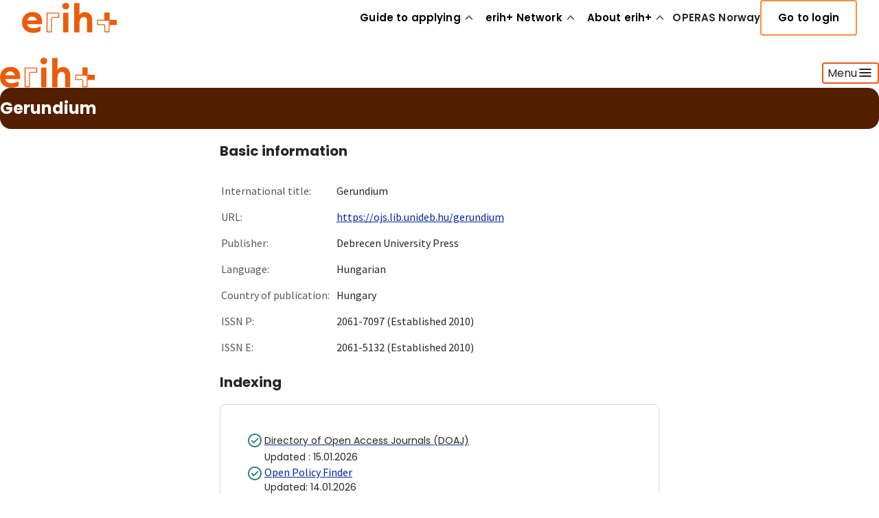

--- FILE ---
content_type: text/css; charset=UTF-8
request_url: https://erihplus.hkdir.no/_next/static/css/a0081a4c12adc8fe.css
body_size: 685
content:
.CardList_wrapper__4XS6M{width:100%;display:flex;flex-direction:column;gap:var(--hkd-spacing-lg)}.CardList_header__7Z2sV{display:flex;flex-direction:row;justify-content:space-between;align-items:center}@media only screen and (width <= 450px){.CardList_header__7Z2sV{display:inline-block;text-align:left;gap:var(--hkd-spacing-xs)}}.CardList_link__oEs_l{margin-top:1rem}.CardList_content__YsUF3{display:flex;flex-direction:column;gap:var(--hkd-spacing-md)}.Hero_container__2Dqcv{margin-inline:auto;max-width:1424px;padding-block-start:12px;padding-block-end:12px;background-color:var(--hkd-color-hero-banner-background);color:var(--hkd-color-text-on-dark-default);border-radius:var(--hkd-spacing-md)}@media only screen and (width < 640px){.Hero_container__2Dqcv{border-radius:0}}.Hero_wrapper__5PEAd{max-width:var(--hkd-width-content-md);margin-inline:auto}.Hero_section___FL36{display:flex;flex-direction:column;gap:var(--hkd-spacing-md);max-width:var(--hkd-width-content-sm)}.Hero_title__hCbRb{font:var(--hkd-type-heading-xl-bold);margin:0;text-wrap:balance;word-break:break-word}@media only screen and (width < 640px){.Hero_title__hCbRb{font-size:2rem;line-height:137.5%}}.Hero_textWrapper__TgpYm{display:grid;gap:var(--hkd-spacing-sm);text-wrap:balance}

--- FILE ---
content_type: application/javascript; charset=UTF-8
request_url: https://erihplus.hkdir.no/_next/static/chunks/pages/informationarticles/%5Bslug%5D-d5e47a29f194e25b.js
body_size: 3231
content:
(self.webpackChunk_N_E=self.webpackChunk_N_E||[]).push([[661],{3:(e,s,r)=>{"use strict";r.d(s,{_:()=>o});var n=r(6514),t=r(6456),i=r.n(t),l=r(5834),a=r(9717),c=r(5359),d=r(9310);let o=e=>{let{person:s,isExpandable:r,locale:t}=e,{name:o,title:h,role:x,expertise:p,representingCountry:u,organization:m,organizationLink:j,email:f,phone:g,image:_}=s,[v,z]=(0,l.useState)(!1),w=()=>{z(!v)};return(0,n.jsx)("div",{className:"kr-person  ".concat(v?"kr-person--expanded":""),children:(0,n.jsxs)("div",{className:"kr-person-content",children:[(0,n.jsxs)("div",{className:"kr-person-text",children:[(0,n.jsx)("div",{className:"kr-person-text-heading",children:(0,n.jsx)(a.DZ,{as:"span",size:"md-semibold",children:o})}),(x||h)&&(0,n.jsxs)(a.JU,{size:"sm",children:[h&&h," ",h&&x&&" ⋅ "," ",x&&(0,c.t)(t,x)]}),v&&(0,n.jsxs)(a.az,{flex:!0,column:!0,gap:"md",children:[j&&(0,n.jsxs)(a.az,{flex:!0,column:!0,gap:"xs",children:[(0,n.jsx)(a.JU,{size:"sm",isBold:!0,children:(0,c.t)(t,"department")}),(0,n.jsx)(i(),{href:j||"/",passHref:!0,children:(0,n.jsx)(a.EY,{size:"excerpt-sm",children:m})})]}),p&&(0,n.jsxs)(a.az,{flex:!0,column:!0,gap:"xs",children:[(0,n.jsx)(a.JU,{size:"sm",isBold:!0,children:(0,c.t)(t,"expertise")}),(0,n.jsx)(a.JU,{size:"sm",children:p})]}),u&&(0,n.jsxs)(a.az,{flex:!0,column:!0,gap:"xs",children:[(0,n.jsx)(a.JU,{size:"sm",isBold:!0,children:(0,c.t)(t,"representingCountry")}),(0,n.jsx)(a.JU,{size:"sm",children:u})]}),f&&(0,n.jsxs)(a.az,{flex:!0,gap:"xs",children:[(0,n.jsxs)(a.JU,{size:"sm",isBold:!0,children:[(0,c.t)(t,"email"),":"]}),(0,n.jsx)("a",{href:"mailto:".concat(f),children:f})]}),g&&(0,n.jsxs)(a.az,{flex:!0,gap:"xs",children:[(0,n.jsxs)(a.JU,{size:"sm",isBold:!0,children:[(0,c.t)(t,"phone"),":"]}),(0,n.jsx)("a",{href:"tel:".concat(g),children:g})]})]}),r&&(0,n.jsx)("div",{onClick:w,onKeyDown:w,role:"button",tabIndex:0,"aria-label":v?(0,c.t)(t,"showLess"):(0,c.t)(t,"showMore"),children:(0,n.jsx)(a.FP,{title:v?(0,c.t)(t,"showLess"):(0,c.t)(t,"showMore"),isExpandable:!0,isOpen:v})})]}),_&&_.asset&&(0,n.jsx)("div",{className:"kr-person-image",children:(0,n.jsx)(d.A,{image:s.image,width:112,height:112,noCaption:!0})})]})})}},589:(e,s,r)=>{"use strict";r.d(s,{j:()=>p,Z:()=>u});var n=r(6514),t=r(6456),i=r.n(t),l=r(9717),a=r(1307),c=r(6396);let d={meeting:"/meetings",newsArticle:"/articles",events:"/events","":""};function o(e){let s=arguments.length>1&&void 0!==arguments[1]?arguments[1]:"",r=d[e]||"/";return"/"!==s?"".concat(r,"/").concat(s):r}var h=r(1042),x=r(5359);let p=(e,s,r,t,i)=>(0,n.jsxs)(l.az,{flex:!0,gap:"3xl",children:[(0,n.jsxs)(l.az,{flex:!0,column:!0,gap:"xs",children:[(0,n.jsxs)(l.JU,{size:"sm",isBold:!0,children:[(0,x.t)(s,"time"),":"]})," ",(0,n.jsx)(l.JU,{size:"sm",children:(0,c.xq)(e,s)})]}),(r||t||i)&&(0,n.jsxs)(l.az,{flex:!0,column:!0,gap:"xs",children:[(0,n.jsxs)(l.JU,{size:"sm",isBold:!0,children:[(0,x.t)(s,"location"),":"]}),(0,n.jsxs)(l.JU,{size:"sm",children:[r&&r,r&&(t||i)&&" • ",t&&i&&(0,x.t)(s,"digitalAndPhysical"),t&&!i&&(0,x.t)(s,"digital"),!t&&i&&(0,x.t)(s,"physical")]})]})]}),u=e=>{let{events:s,meetings:r,meetingTitle:t,eventsTitle:d,locale:u}=e,m=(0,a.ap)(r,3),j=(0,a.hg)(s,3);return(0,n.jsxs)("div",{className:"kr-eventsmeetings-children",children:[(0,n.jsx)(h.A,{title:t,seeAllLabel:t,seeAllLink:o("meeting"),children:Array.isArray(m)&&m.map(e=>e.href?(0,n.jsx)(i(),{href:e.href,passHref:!0,className:"cardLink",children:(0,n.jsx)(l.Zp,{title:e.title,excerpt:(0,n.jsxs)(l.az,{flex:!0,gap:"xs",children:[(0,n.jsxs)(l.JU,{size:"sm",isBold:!0,children:[(0,x.t)(u,"date"),":"]}),(0,n.jsxs)(l.JU,{size:"sm",children:[" ",(0,c.Pm)(e.date,u)]})]}),size:"fit-container"},e.id)},e.id):null)}),(0,n.jsx)(h.A,{title:d,seeAllLabel:d,seeAllLink:o("events"),children:Array.isArray(j)&&j.map(e=>e.href?(0,n.jsx)(i(),{href:e.href,passHref:!0,className:"cardLink",children:(0,n.jsx)(l.Zp,{title:e.title,excerpt:p(e.dateFrom,u,e.location,e.digitalEvent,e.physicalEvent),size:"fit-container"},e.id)},e.id):null)})]})}},1042:(e,s,r)=>{"use strict";r.d(s,{A:()=>d});var n=r(6514),t=r(9717),i=r(6456),l=r.n(i),a=r(7791),c=r.n(a);let d=e=>{let{title:s,children:r,seeAllLink:i,seeAllLabel:a}=e;return(0,n.jsxs)("div",{className:c().wrapper,children:[(0,n.jsxs)("div",{className:c().header,children:[s&&(0,n.jsx)(t.DZ,{as:"h2",size:"2xl",children:s}),i&&(0,n.jsx)("div",{className:c().link,children:(0,n.jsx)(l(),{href:i,children:(0,n.jsx)(t.FP,{title:a,hasArrowAndUnderline:!0})})})]}),(0,n.jsx)("div",{className:c().content,children:r})]})}},1307:(e,s,r)=>{"use strict";r.d(s,{ap:()=>t,hg:()=>n,u8:()=>i});let n=(e,s)=>{let r=e.sort((e,s)=>{let r=new Date(e.dateFrom);return new Date(s.dateFrom).getTime()-r.getTime()});return s?r.slice(0,s):r},t=(e,s)=>{let r=e.sort((e,s)=>{let r=new Date(e.date);return new Date(s.date).getTime()-r.getTime()});return s?r.slice(0,s):r},i=(e,s)=>{let r=e.sort((e,s)=>{let r=new Date(e.published);return new Date(s.published).getTime()-r.getTime()});return s?r.slice(0,s):r}},1608:(e,s,r)=>{(window.__NEXT_P=window.__NEXT_P||[]).push(["/informationarticles/[slug]",function(){return r(1700)}])},1700:(e,s,r)=>{"use strict";r.r(s),r.d(s,{__N_SSG:()=>m,default:()=>f,informationArticlePage:()=>j});var n=r(6514),t=r(6456),i=r.n(t),l=r(9717),a=r(3),c=r(8739),d=r(5359),o=r(6396),h=r(9521),x=r(589),p=r(7284),u=r(4318),m=!0;let j=e=>{let{globalContent:s,informationArticle:r,locale:t}=e,{updatedAt:m,title:j,description:f,body:g,relatedProcess:_,relatedEvents:v,relatedMeeting:z,person:w,alerts:k}=r||{};return(0,n.jsxs)(h.A,{locale:t,globalContent:s,alerts:k,children:[(0,n.jsx)(p.A,{title:j,description:f,children:(0,n.jsx)(l.JU,{size:"sm",isInvertedColor:!0,children:"".concat((0,d.t)(t,"lastUpdated"),": ").concat((0,o.Pm)(m,t))})}),(0,n.jsxs)("div",{className:"horizontal-padding",children:[_&&(0,n.jsx)(l.wn,{width:"xs",padding:"md",children:(0,n.jsx)(c.M,{data:_})}),g&&(0,n.jsx)(l.wn,{width:"md",padding:"md",children:(0,n.jsx)(u.A,{value:g})}),z&&(0,n.jsx)(l.wn,{width:"xs",padding:"md",children:(0,n.jsx)(l.az,{flex:!0,column:!0,gap:"md",children:Array.isArray(z)&&z.map(e=>e.href?(0,n.jsx)(i(),{href:e.href,passHref:!0,children:(0,n.jsx)(l.Zp,{title:e.title,excerpt:(0,n.jsxs)("span",{children:[(0,n.jsxs)(l.JU,{size:"lg",children:[(0,d.t)(t,"date"),":"]})," ",(0,o.Pm)(e.date,t)]}),size:"fit-container"},e.id)},e.id):null)})}),v&&(0,n.jsx)(l.wn,{width:"xs",children:(0,n.jsx)(l.az,{flex:!0,column:!0,gap:"md",children:Array.isArray(v)&&v.map(e=>e.href?(0,n.jsx)(l.Zp,{title:e.title,excerpt:(0,x.j)(e.dateFrom,t,e.location,e.digitalEvent,e.physicalEvent),href:e.href,size:"fit-container"},e.id):null)})}),w&&(0,n.jsx)(l.wn,{width:"xs",padding:"md",children:(0,n.jsx)(l.az,{flex:!0,column:!0,gap:"md",children:w.map(e=>(0,n.jsx)(a._,{person:e,locale:t,isExpandable:!0},e.id))})})]})]})},f=j},6396:(e,s,r)=>{"use strict";function n(e,s,r){if(r)switch(e){case"01":return"Jan.";case"02":return"Feb.";case"03":return"en"===s?"March":"Mar.";case"04":return"en"===s?"April":"Apr.";case"05":return"en"===s?"May":"Mai";case"06":return"en"===s?"June":"Juni";case"07":return"en"===s?"July":"Juli";case"08":return"Aug.";case"09":return"en"===s?"Sept.":"Sep.";case"10":return"en"===s?"Oct.":"Okt.";case"11":return"Nov.";case"12":return"en"===s?"Dec.":"Des.";default:return"ukjent"}switch(e){case"01":return"en"===s?"January":"januar";case"02":return"en"===s?"February":"februar";case"03":return"en"===s?"March":"mars";case"04":return"en"===s?"April":"april";case"05":return"en"===s?"May":"mai";case"06":return"en"===s?"June":"juni";case"07":return"en"===s?"July":"juli";case"08":return"en"===s?"August":"august";case"09":return"en"===s?"September":"september";case"10":return"en"===s?"October":"oktober";case"11":return"en"===s?"November":"november";case"12":return"en"===s?"December":"desember";default:return"ukjent"}}r.d(s,{Pm:()=>t,xq:()=>i});let t=(e,s,r)=>{var t,i;if(!e)return"";let l=null==(t=e.split("T")[0])?void 0:t.split("-"),a=null==(i=l[2])?void 0:i.replace(/^0+/,"");return"".concat(a,". ").concat(n(l[1],s,r)," ").concat(l[0])},i=(e,s,r)=>{var t,i;if(!e)return"";let l=null==(t=e.split("T")[0])?void 0:t.split("-"),a=null==(i=l[2])?void 0:i.replace(/^0+/,""),c="".concat(a,". ").concat(n(l[1],s,r)," ").concat(l[0]),d=new Date(e),o=d.getUTCHours(),h=new Date(d.setUTCHours(o)).toLocaleTimeString(function(e){return null==e?void 0:e.replace("_","-")}(s),{hour:"2-digit",minute:"2-digit",hourCycle:"h23"}).replace(":",".");return"".concat(c," ").concat("kl. ".concat(h))}},7284:(e,s,r)=>{"use strict";r.d(s,{A:()=>a});var n=r(6514),t=r(9717),i=r(7349),l=r.n(i);let a=e=>{let{children:s,title:r,description:i}=e;return(0,n.jsx)("div",{className:"".concat(l().container," horizontal-padding"),children:(0,n.jsx)("div",{className:l().wrapper,children:(0,n.jsxs)("section",{className:l().section,children:[(0,n.jsxs)("div",{className:l().textWrapper,children:[(0,n.jsx)("h1",{className:l().title,children:r}),i&&(0,n.jsx)(t.EY,{size:"excerpt-sm",children:i})]}),s&&(0,n.jsx)("div",{children:s})]})})})}},7349:e=>{e.exports={container:"Hero_container__2Dqcv",wrapper:"Hero_wrapper__5PEAd",section:"Hero_section___FL36",title:"Hero_title__hCbRb",textWrapper:"Hero_textWrapper__TgpYm"}},7791:e=>{e.exports={wrapper:"CardList_wrapper__4XS6M",header:"CardList_header__7Z2sV",link:"CardList_link__oEs_l",content:"CardList_content__YsUF3"}},8739:(e,s,r)=>{"use strict";r.d(s,{M:()=>a});var n=r(6514),t=r(6456),i=r.n(t),l=r(9717);let a=e=>{let{data:s}=e;if(!s)return null;let{title:r,introduction:t,processSteps:a}=s;return(0,n.jsxs)(l.az,{flex:!0,column:!0,children:[(0,n.jsx)(l.DZ,{size:"lg",as:"h4",children:r}),t&&(0,n.jsx)(l.EY,{size:"sm",children:t}),(0,n.jsx)(l.az,{flex:!0,column:!0,children:Array.isArray(a)&&a.map(e=>(0,n.jsxs)("div",{className:"kr_process_item",children:[(0,n.jsx)("div",{className:"kr_process_marker"}),(0,n.jsx)(l.DZ,{size:"sm",as:"h5",children:e.title}),e.description&&(0,n.jsx)(l.EY,{size:"excerpt-sm",children:e.description}),e.processStepLink&&(0,n.jsx)(i(),{href:(null==e?void 0:e.processStepLink.link)?null==e?void 0:e.processStepLink.link:"/",passHref:!0,className:"kr_process_link",children:(0,n.jsx)(l.EY,{size:"sm",children:e.processStepLink.label})})]},e._key))})]})}}},e=>{e.O(0,[889,202,167,673,877,577,562,709,521,636,593,792],()=>e(e.s=1608)),_N_E=e.O()}]);

--- FILE ---
content_type: application/javascript; charset=UTF-8
request_url: https://erihplus.hkdir.no/_next/static/chunks/pages/_app-ed33d8aae448ed40.js
body_size: 17452
content:
(self.webpackChunk_N_E=self.webpackChunk_N_E||[]).push([[636],{446:(e,t,r)=>{(window.__NEXT_P=window.__NEXT_P||[]).push(["/_app",function(){return r(7506)}])},1109:e=>{e.exports={area:!0,base:!0,br:!0,col:!0,embed:!0,hr:!0,img:!0,input:!0,link:!0,meta:!0,param:!0,source:!0,track:!0,wbr:!0}},2431:(e,t)=>{"use strict";var r="function"==typeof Symbol&&Symbol.for,i=r?Symbol.for("react.element"):60103,s=r?Symbol.for("react.portal"):60106,n=r?Symbol.for("react.fragment"):60107,o=r?Symbol.for("react.strict_mode"):60108,a=r?Symbol.for("react.profiler"):60114,l=r?Symbol.for("react.provider"):60109,u=r?Symbol.for("react.context"):60110,c=r?Symbol.for("react.async_mode"):60111,p=r?Symbol.for("react.concurrent_mode"):60111,h=r?Symbol.for("react.forward_ref"):60112,d=r?Symbol.for("react.suspense"):60113,g=r?Symbol.for("react.suspense_list"):60120,f=r?Symbol.for("react.memo"):60115,y=r?Symbol.for("react.lazy"):60116,m=r?Symbol.for("react.block"):60121,b=r?Symbol.for("react.fundamental"):60117,v=r?Symbol.for("react.responder"):60118,x=r?Symbol.for("react.scope"):60119;function S(e){if("object"==typeof e&&null!==e){var t=e.$$typeof;switch(t){case i:switch(e=e.type){case c:case p:case n:case a:case o:case d:return e;default:switch(e=e&&e.$$typeof){case u:case h:case y:case f:case l:return e;default:return t}}case s:return t}}}function O(e){return S(e)===p}t.AsyncMode=c,t.ConcurrentMode=p,t.ContextConsumer=u,t.ContextProvider=l,t.Element=i,t.ForwardRef=h,t.Fragment=n,t.Lazy=y,t.Memo=f,t.Portal=s,t.Profiler=a,t.StrictMode=o,t.Suspense=d,t.isAsyncMode=function(e){return O(e)||S(e)===c},t.isConcurrentMode=O,t.isContextConsumer=function(e){return S(e)===u},t.isContextProvider=function(e){return S(e)===l},t.isElement=function(e){return"object"==typeof e&&null!==e&&e.$$typeof===i},t.isForwardRef=function(e){return S(e)===h},t.isFragment=function(e){return S(e)===n},t.isLazy=function(e){return S(e)===y},t.isMemo=function(e){return S(e)===f},t.isPortal=function(e){return S(e)===s},t.isProfiler=function(e){return S(e)===a},t.isStrictMode=function(e){return S(e)===o},t.isSuspense=function(e){return S(e)===d},t.isValidElementType=function(e){return"string"==typeof e||"function"==typeof e||e===n||e===p||e===a||e===o||e===d||e===g||"object"==typeof e&&null!==e&&(e.$$typeof===y||e.$$typeof===f||e.$$typeof===l||e.$$typeof===u||e.$$typeof===h||e.$$typeof===b||e.$$typeof===v||e.$$typeof===x||e.$$typeof===m)},t.typeOf=S},2562:(e,t,r)=>{"use strict";var i=r(4635),s={childContextTypes:!0,contextType:!0,contextTypes:!0,defaultProps:!0,displayName:!0,getDefaultProps:!0,getDerivedStateFromError:!0,getDerivedStateFromProps:!0,mixins:!0,propTypes:!0,type:!0},n={name:!0,length:!0,prototype:!0,caller:!0,callee:!0,arguments:!0,arity:!0},o={$$typeof:!0,compare:!0,defaultProps:!0,displayName:!0,propTypes:!0,type:!0},a={};function l(e){return i.isMemo(e)?o:a[e.$$typeof]||s}a[i.ForwardRef]={$$typeof:!0,render:!0,defaultProps:!0,displayName:!0,propTypes:!0},a[i.Memo]=o;var u=Object.defineProperty,c=Object.getOwnPropertyNames,p=Object.getOwnPropertySymbols,h=Object.getOwnPropertyDescriptor,d=Object.getPrototypeOf,g=Object.prototype;e.exports=function e(t,r,i){if("string"!=typeof r){if(g){var s=d(r);s&&s!==g&&e(t,s,i)}var o=c(r);p&&(o=o.concat(p(r)));for(var a=l(t),f=l(r),y=0;y<o.length;++y){var m=o[y];if(!n[m]&&!(i&&i[m])&&!(f&&f[m])&&!(a&&a[m])){var b=h(r,m);try{u(t,m,b)}catch(e){}}}}return t}},3191:(e,t,r)=>{e.exports=r(5841)},4635:(e,t,r)=>{"use strict";e.exports=r(2431)},7506:(e,t,r)=>{"use strict";r.r(t),r.d(t,{MyApp:()=>ek,default:()=>ew});var i=r(6514),s=r(5834);r(1109),Object.create(null);let n=(0,s.createContext)();function o({i18n:e,defaultNS:t,children:r}){let i=(0,s.useMemo)(()=>({i18n:e,defaultNS:t}),[e,t]);return(0,s.createElement)(n.Provider,{value:i},r)}function a(){return(a=Object.assign?Object.assign.bind():function(e){for(var t=1;t<arguments.length;t++){var r=arguments[t];for(var i in r)Object.prototype.hasOwnProperty.call(r,i)&&(e[i]=r[i])}return e}).apply(this,arguments)}function l(e){return(l="function"==typeof Symbol&&"symbol"==typeof Symbol.iterator?function(e){return typeof e}:function(e){return e&&"function"==typeof Symbol&&e.constructor===Symbol&&e!==Symbol.prototype?"symbol":typeof e})(e)}function u(e,t,r){var i;return i=function(e,t){if("object"!==l(e)||null===e)return e;var r=e[Symbol.toPrimitive];if(void 0!==r){var i=r.call(e,t||"default");if("object"!==l(i))return i;throw TypeError("@@toPrimitive must return a primitive value.")}return("string"===t?String:Number)(e)}(t,"string"),(t="symbol"===l(i)?i:String(i))in e?Object.defineProperty(e,t,{value:r,enumerable:!0,configurable:!0,writable:!0}):e[t]=r,e}var c=r(2562),p=r.n(c);function h(e,t){(null==t||t>e.length)&&(t=e.length);for(var r=0,i=Array(t);r<t;r++)i[r]=e[r];return i}function d(e,t){if(e){if("string"==typeof e)return h(e,t);var r=Object.prototype.toString.call(e).slice(8,-1);if("Object"===r&&e.constructor&&(r=e.constructor.name),"Map"===r||"Set"===r)return Array.from(e);if("Arguments"===r||/^(?:Ui|I)nt(?:8|16|32)(?:Clamped)?Array$/.test(r))return h(e,t)}}function g(e,t){return function(e){if(Array.isArray(e))return e}(e)||function(e,t){var r=null==e?null:"undefined"!=typeof Symbol&&e[Symbol.iterator]||e["@@iterator"];if(null!=r){var i,s,n,o,a=[],l=!0,u=!1;try{if(n=(r=r.call(e)).next,0===t){if(Object(r)!==r)return;l=!1}else for(;!(l=(i=n.call(r)).done)&&(a.push(i.value),a.length!==t);l=!0);}catch(e){u=!0,s=e}finally{try{if(!l&&null!=r.return&&(o=r.return(),Object(o)!==o))return}finally{if(u)throw s}}return a}}(e,t)||d(e,t)||function(){throw TypeError("Invalid attempt to destructure non-iterable instance.\nIn order to be iterable, non-array objects must have a [Symbol.iterator]() method.")}()}function f(e,t){if(null==e)return{};var r,i,s=function(e,t){if(null==e)return{};var r,i,s={},n=Object.keys(e);for(i=0;i<n.length;i++)r=n[i],t.indexOf(r)>=0||(s[r]=e[r]);return s}(e,t);if(Object.getOwnPropertySymbols){var n=Object.getOwnPropertySymbols(e);for(i=0;i<n.length;i++)r=n[i],!(t.indexOf(r)>=0)&&Object.prototype.propertyIsEnumerable.call(e,r)&&(s[r]=e[r])}return s}var y={defaultNS:"common",errorStackTraceLimit:0,i18n:{defaultLocale:"en",locales:["en"]},get initImmediate(){return"undefined"!=typeof window},get initAsync(){return"undefined"!=typeof window},interpolation:{escapeValue:!1},load:"currentOnly",localeExtension:"json",localePath:"./public/locales",localeStructure:"{{lng}}/{{ns}}",react:{useSuspense:!1},reloadOnPrerender:!1,serializeConfig:!0,use:[]},m="undefined"!=typeof window?s.useLayoutEffect:s.useEffect,b=["i18n"],v=["i18n"];function x(e,t){var r=Object.keys(e);if(Object.getOwnPropertySymbols){var i=Object.getOwnPropertySymbols(e);t&&(i=i.filter(function(t){return Object.getOwnPropertyDescriptor(e,t).enumerable})),r.push.apply(r,i)}return r}function S(e){for(var t=1;t<arguments.length;t++){var r=null!=arguments[t]?arguments[t]:{};t%2?x(Object(r),!0).forEach(function(t){u(e,t,r[t])}):Object.getOwnPropertyDescriptors?Object.defineProperties(e,Object.getOwnPropertyDescriptors(r)):x(Object(r)).forEach(function(t){Object.defineProperty(e,t,Object.getOwnPropertyDescriptor(r,t))})}return e}var O=["backend","detection"],k=function(e){if("string"!=typeof(null==e?void 0:e.lng))throw Error("config.lng was not passed into createConfig");var t,r,i,s=e.i18n,n=f(e,b),o=y.i18n,a=S(S(S(S({},f(y,v)),n),o),s),u=a.defaultNS,c=a.lng,p=a.localeExtension,m=a.localePath,x=a.nonExplicitSupportedLngs,k=a.locales.filter(function(e){return"default"!==e});if("cimode"===c)return a;void 0===a.fallbackLng&&(a.fallbackLng=a.defaultLocale,"default"===a.fallbackLng&&(a.fallbackLng=g(k,1)[0]));var w=null==e||null==(t=e.interpolation)?void 0:t.prefix,L=null==e||null==(r=e.interpolation)?void 0:r.suffix,$=null!=w?w:"{{",P=null!=L?L:"}}";"string"!=typeof(null==e?void 0:e.localeStructure)&&(w||L)&&(a.localeStructure="".concat($,"lng").concat(P,"/").concat($,"ns").concat(P));var j=a.fallbackLng,C=a.localeStructure;if(x){var R=function(e,t){var r=g(t.split("-"),1)[0];return e[t]=[r],e};if("string"==typeof j)a.fallbackLng=a.locales.filter(function(e){return e.includes("-")}).reduce(R,{default:[j]});else if(Array.isArray(j))a.fallbackLng=a.locales.filter(function(e){return e.includes("-")}).reduce(R,{default:j});else if("object"===l(j))a.fallbackLng=Object.entries(a.fallbackLng).reduce(function(e,t){var r=g(t,2),i=r[0],s=r[1];return e[i]=i.includes("-")?Array.from(new Set([i.split("-")[0]].concat(function(e){if(Array.isArray(e))return h(e)}(s)||function(e){if("undefined"!=typeof Symbol&&null!=e[Symbol.iterator]||null!=e["@@iterator"])return Array.from(e)}(s)||d(s)||function(){throw TypeError("Invalid attempt to spread non-iterable instance.\nIn order to be iterable, non-array objects must have a [Symbol.iterator]() method.")}()))):s,e},j);else if("function"==typeof j)throw Error("If nonExplicitSupportedLngs is true, no functions are allowed for fallbackLng")}return(null==e||null==(i=e.use)?void 0:i.some(function(e){return"backend"===e.type}))||("string"==typeof m?a.backend={addPath:"".concat(m,"/").concat(C,".missing.").concat(p),loadPath:"".concat(m,"/").concat(C,".").concat(p)}:"function"==typeof m&&(a.backend={addPath:function(e,t){return m(e,t,!0)},loadPath:function(e,t){return m(e,t,!1)}})),"string"==typeof a.ns||Array.isArray(a.ns)||(a.ns=[u]),O.forEach(function(t){e[t]&&(a[t]=S(S({},a[t]),e[t]))}),a};let w=e=>"string"==typeof e,L=()=>{let e,t,r=new Promise((r,i)=>{e=r,t=i});return r.resolve=e,r.reject=t,r},$=e=>null==e?"":""+e,P=/###/g,j=e=>e&&e.indexOf("###")>-1?e.replace(P,"."):e,C=e=>!e||w(e),R=(e,t,r)=>{let i=w(t)?t.split("."):t,s=0;for(;s<i.length-1;){if(C(e))return{};let t=j(i[s]);!e[t]&&r&&(e[t]=new r),e=Object.prototype.hasOwnProperty.call(e,t)?e[t]:{},++s}return C(e)?{}:{obj:e,k:j(i[s])}},N=(e,t,r)=>{let{obj:i,k:s}=R(e,t,Object);if(void 0!==i||1===t.length){i[s]=r;return}let n=t[t.length-1],o=t.slice(0,t.length-1),a=R(e,o,Object);for(;void 0===a.obj&&o.length;)n=`${o[o.length-1]}.${n}`,a=R(e,o=o.slice(0,o.length-1),Object),a?.obj&&void 0!==a.obj[`${a.k}.${n}`]&&(a.obj=void 0);a.obj[`${a.k}.${n}`]=r},E=(e,t)=>{let{obj:r,k:i}=R(e,t);if(r&&Object.prototype.hasOwnProperty.call(r,i))return r[i]},I=(e,t,r)=>{for(let i in t)"__proto__"!==i&&"constructor"!==i&&(i in e?w(e[i])||e[i]instanceof String||w(t[i])||t[i]instanceof String?r&&(e[i]=t[i]):I(e[i],t[i],r):e[i]=t[i]);return e},F=e=>e.replace(/[\-\[\]\/\{\}\(\)\*\+\?\.\\\^\$\|]/g,"\\$&");var T={"&":"&amp;","<":"&lt;",">":"&gt;",'"':"&quot;","'":"&#39;","/":"&#x2F;"};let D=e=>w(e)?e.replace(/[&<>"'\/]/g,e=>T[e]):e;class A{constructor(e){this.capacity=e,this.regExpMap=new Map,this.regExpQueue=[]}getRegExp(e){let t=this.regExpMap.get(e);if(void 0!==t)return t;let r=new RegExp(e);return this.regExpQueue.length===this.capacity&&this.regExpMap.delete(this.regExpQueue.shift()),this.regExpMap.set(e,r),this.regExpQueue.push(e),r}}let V=[" ",",","?","!",";"],M=new A(20),U=(e,t,r=".")=>{if(!e)return;if(e[t]){if(!Object.prototype.hasOwnProperty.call(e,t))return;return e[t]}let i=t.split(r),s=e;for(let e=0;e<i.length;){let t;if(!s||"object"!=typeof s)return;let n="";for(let o=e;o<i.length;++o)if(o!==e&&(n+=r),n+=i[o],void 0!==(t=s[n])){if(["string","number","boolean"].indexOf(typeof t)>-1&&o<i.length-1)continue;e+=o-e+1;break}s=t}return s},K=e=>e?.replace("_","-"),_={type:"logger",log(e){this.output("log",e)},warn(e){this.output("warn",e)},error(e){this.output("error",e)},output(e,t){console?.[e]?.apply?.(console,t)}};class z{constructor(e,t={}){this.init(e,t)}init(e,t={}){this.prefix=t.prefix||"i18next:",this.logger=e||_,this.options=t,this.debug=t.debug}log(...e){return this.forward(e,"log","",!0)}warn(...e){return this.forward(e,"warn","",!0)}error(...e){return this.forward(e,"error","")}deprecate(...e){return this.forward(e,"warn","WARNING DEPRECATED: ",!0)}forward(e,t,r,i){return i&&!this.debug?null:(w(e[0])&&(e[0]=`${r}${this.prefix} ${e[0]}`),this.logger[t](e))}create(e){return new z(this.logger,{...{prefix:`${this.prefix}:${e}:`},...this.options})}clone(e){return(e=e||this.options).prefix=e.prefix||this.prefix,new z(this.logger,e)}}var B=new z;class H{constructor(){this.observers={}}on(e,t){return e.split(" ").forEach(e=>{this.observers[e]||(this.observers[e]=new Map);let r=this.observers[e].get(t)||0;this.observers[e].set(t,r+1)}),this}off(e,t){if(this.observers[e]){if(!t)return void delete this.observers[e];this.observers[e].delete(t)}}emit(e,...t){this.observers[e]&&Array.from(this.observers[e].entries()).forEach(([e,r])=>{for(let i=0;i<r;i++)e(...t)}),this.observers["*"]&&Array.from(this.observers["*"].entries()).forEach(([r,i])=>{for(let s=0;s<i;s++)r.apply(r,[e,...t])})}}class J extends H{constructor(e,t={ns:["translation"],defaultNS:"translation"}){super(),this.data=e||{},this.options=t,void 0===this.options.keySeparator&&(this.options.keySeparator="."),void 0===this.options.ignoreJSONStructure&&(this.options.ignoreJSONStructure=!0)}addNamespaces(e){0>this.options.ns.indexOf(e)&&this.options.ns.push(e)}removeNamespaces(e){let t=this.options.ns.indexOf(e);t>-1&&this.options.ns.splice(t,1)}getResource(e,t,r,i={}){let s,n=void 0!==i.keySeparator?i.keySeparator:this.options.keySeparator,o=void 0!==i.ignoreJSONStructure?i.ignoreJSONStructure:this.options.ignoreJSONStructure;e.indexOf(".")>-1?s=e.split("."):(s=[e,t],r&&(Array.isArray(r)?s.push(...r):w(r)&&n?s.push(...r.split(n)):s.push(r)));let a=E(this.data,s);return(!a&&!t&&!r&&e.indexOf(".")>-1&&(e=s[0],t=s[1],r=s.slice(2).join(".")),!a&&o&&w(r))?U(this.data?.[e]?.[t],r,n):a}addResource(e,t,r,i,s={silent:!1}){let n=void 0!==s.keySeparator?s.keySeparator:this.options.keySeparator,o=[e,t];r&&(o=o.concat(n?r.split(n):r)),e.indexOf(".")>-1&&(o=e.split("."),i=t,t=o[1]),this.addNamespaces(t),N(this.data,o,i),s.silent||this.emit("added",e,t,r,i)}addResources(e,t,r,i={silent:!1}){for(let i in r)(w(r[i])||Array.isArray(r[i]))&&this.addResource(e,t,i,r[i],{silent:!0});i.silent||this.emit("added",e,t,r)}addResourceBundle(e,t,r,i,s,n={silent:!1,skipCopy:!1}){let o=[e,t];e.indexOf(".")>-1&&(o=e.split("."),i=r,r=t,t=o[1]),this.addNamespaces(t);let a=E(this.data,o)||{};n.skipCopy||(r=JSON.parse(JSON.stringify(r))),i?I(a,r,s):a={...a,...r},N(this.data,o,a),n.silent||this.emit("added",e,t,r)}removeResourceBundle(e,t){this.hasResourceBundle(e,t)&&delete this.data[e][t],this.removeNamespaces(t),this.emit("removed",e,t)}hasResourceBundle(e,t){return void 0!==this.getResource(e,t)}getResourceBundle(e,t){return t||(t=this.options.defaultNS),this.getResource(e,t)}getDataByLanguage(e){return this.data[e]}hasLanguageSomeTranslations(e){let t=this.getDataByLanguage(e);return!!(t&&Object.keys(t)||[]).find(e=>t[e]&&Object.keys(t[e]).length>0)}toJSON(){return this.data}}var q={processors:{},addPostProcessor(e){this.processors[e.name]=e},handle(e,t,r,i,s){return e.forEach(e=>{t=this.processors[e]?.process(t,r,i,s)??t}),t}};let W={},Y=e=>!w(e)&&"boolean"!=typeof e&&"number"!=typeof e;class Q extends H{constructor(e,t={}){super(),((e,t,r)=>{e.forEach(e=>{t[e]&&(r[e]=t[e])})})(["resourceStore","languageUtils","pluralResolver","interpolator","backendConnector","i18nFormat","utils"],e,this),this.options=t,void 0===this.options.keySeparator&&(this.options.keySeparator="."),this.logger=B.create("translator")}changeLanguage(e){e&&(this.language=e)}exists(e,t={interpolation:{}}){let r={...t};if(null==e)return!1;let i=this.resolve(e,r);return i?.res!==void 0}extractFromKey(e,t){let r=void 0!==t.nsSeparator?t.nsSeparator:this.options.nsSeparator;void 0===r&&(r=":");let i=void 0!==t.keySeparator?t.keySeparator:this.options.keySeparator,s=t.ns||this.options.defaultNS||[],n=r&&e.indexOf(r)>-1,o=!this.options.userDefinedKeySeparator&&!t.keySeparator&&!this.options.userDefinedNsSeparator&&!t.nsSeparator&&!((e,t,r)=>{t=t||"",r=r||"";let i=V.filter(e=>0>t.indexOf(e)&&0>r.indexOf(e));if(0===i.length)return!0;let s=M.getRegExp(`(${i.map(e=>"?"===e?"\\?":e).join("|")})`),n=!s.test(e);if(!n){let t=e.indexOf(r);t>0&&!s.test(e.substring(0,t))&&(n=!0)}return n})(e,r,i);if(n&&!o){let t=e.match(this.interpolator.nestingRegexp);if(t&&t.length>0)return{key:e,namespaces:w(s)?[s]:s};let n=e.split(r);(r!==i||r===i&&this.options.ns.indexOf(n[0])>-1)&&(s=n.shift()),e=n.join(i)}return{key:e,namespaces:w(s)?[s]:s}}translate(e,t,r){let i="object"==typeof t?{...t}:t;if("object"!=typeof i&&this.options.overloadTranslationOptionHandler&&(i=this.options.overloadTranslationOptionHandler(arguments)),"object"==typeof options&&(i={...i}),i||(i={}),null==e)return"";Array.isArray(e)||(e=[String(e)]);let s=void 0!==i.returnDetails?i.returnDetails:this.options.returnDetails,n=void 0!==i.keySeparator?i.keySeparator:this.options.keySeparator,{key:o,namespaces:a}=this.extractFromKey(e[e.length-1],i),l=a[a.length-1],u=void 0!==i.nsSeparator?i.nsSeparator:this.options.nsSeparator;void 0===u&&(u=":");let c=i.lng||this.language,p=i.appendNamespaceToCIMode||this.options.appendNamespaceToCIMode;if(c?.toLowerCase()==="cimode")return p?s?{res:`${l}${u}${o}`,usedKey:o,exactUsedKey:o,usedLng:c,usedNS:l,usedParams:this.getUsedParamsDetails(i)}:`${l}${u}${o}`:s?{res:o,usedKey:o,exactUsedKey:o,usedLng:c,usedNS:l,usedParams:this.getUsedParamsDetails(i)}:o;let h=this.resolve(e,i),d=h?.res,g=h?.usedKey||o,f=h?.exactUsedKey||o,y=void 0!==i.joinArrays?i.joinArrays:this.options.joinArrays,m=!this.i18nFormat||this.i18nFormat.handleAsObject,b=void 0!==i.count&&!w(i.count),v=Q.hasDefaultValue(i),x=b?this.pluralResolver.getSuffix(c,i.count,i):"",S=i.ordinal&&b?this.pluralResolver.getSuffix(c,i.count,{ordinal:!1}):"",O=b&&!i.ordinal&&0===i.count,k=O&&i[`defaultValue${this.options.pluralSeparator}zero`]||i[`defaultValue${x}`]||i[`defaultValue${S}`]||i.defaultValue,L=d;m&&!d&&v&&(L=k);let $=Y(L),P=Object.prototype.toString.apply(L);if(m&&L&&$&&0>["[object Number]","[object Function]","[object RegExp]"].indexOf(P)&&!(w(y)&&Array.isArray(L))){if(!i.returnObjects&&!this.options.returnObjects){this.options.returnedObjectHandler||this.logger.warn("accessing an object - but returnObjects options is not enabled!");let e=this.options.returnedObjectHandler?this.options.returnedObjectHandler(g,L,{...i,ns:a}):`key '${o} (${this.language})' returned an object instead of string.`;return s?(h.res=e,h.usedParams=this.getUsedParamsDetails(i),h):e}if(n){let e=Array.isArray(L),t=e?[]:{},r=e?f:g;for(let e in L)if(Object.prototype.hasOwnProperty.call(L,e)){let s=`${r}${n}${e}`;v&&!d?t[e]=this.translate(s,{...i,defaultValue:Y(k)?k[e]:void 0,...{joinArrays:!1,ns:a}}):t[e]=this.translate(s,{...i,joinArrays:!1,ns:a}),t[e]===s&&(t[e]=L[e])}d=t}}else if(m&&w(y)&&Array.isArray(d))(d=d.join(y))&&(d=this.extendTranslation(d,e,i,r));else{let t=!1,s=!1;!this.isValidLookup(d)&&v&&(t=!0,d=k),this.isValidLookup(d)||(s=!0,d=o);let a=(i.missingKeyNoValueFallbackToKey||this.options.missingKeyNoValueFallbackToKey)&&s?void 0:d,p=v&&k!==d&&this.options.updateMissing;if(s||t||p){if(this.logger.log(p?"updateKey":"missingKey",c,l,o,p?k:d),n){let e=this.resolve(o,{...i,keySeparator:!1});e&&e.res&&this.logger.warn("Seems the loaded translations were in flat JSON format instead of nested. Either set keySeparator: false on init or make sure your translations are published in nested format.")}let e=[],t=this.languageUtils.getFallbackCodes(this.options.fallbackLng,i.lng||this.language);if("fallback"===this.options.saveMissingTo&&t&&t[0])for(let r=0;r<t.length;r++)e.push(t[r]);else"all"===this.options.saveMissingTo?e=this.languageUtils.toResolveHierarchy(i.lng||this.language):e.push(i.lng||this.language);let r=(e,t,r)=>{let s=v&&r!==d?r:a;this.options.missingKeyHandler?this.options.missingKeyHandler(e,l,t,s,p,i):this.backendConnector?.saveMissing&&this.backendConnector.saveMissing(e,l,t,s,p,i),this.emit("missingKey",e,l,t,d)};this.options.saveMissing&&(this.options.saveMissingPlurals&&b?e.forEach(e=>{let t=this.pluralResolver.getSuffixes(e,i);O&&i[`defaultValue${this.options.pluralSeparator}zero`]&&0>t.indexOf(`${this.options.pluralSeparator}zero`)&&t.push(`${this.options.pluralSeparator}zero`),t.forEach(t=>{r([e],o+t,i[`defaultValue${t}`]||k)})}):r(e,o,k))}d=this.extendTranslation(d,e,i,h,r),s&&d===o&&this.options.appendNamespaceToMissingKey&&(d=`${l}${u}${o}`),(s||t)&&this.options.parseMissingKeyHandler&&(d=this.options.parseMissingKeyHandler(this.options.appendNamespaceToMissingKey?`${l}${u}${o}`:o,t?d:void 0,i))}return s?(h.res=d,h.usedParams=this.getUsedParamsDetails(i),h):d}extendTranslation(e,t,r,i,s){if(this.i18nFormat?.parse)e=this.i18nFormat.parse(e,{...this.options.interpolation.defaultVariables,...r},r.lng||this.language||i.usedLng,i.usedNS,i.usedKey,{resolved:i});else if(!r.skipInterpolation){let n;r.interpolation&&this.interpolator.init({...r,...{interpolation:{...this.options.interpolation,...r.interpolation}}});let o=w(e)&&(r?.interpolation?.skipOnVariables!==void 0?r.interpolation.skipOnVariables:this.options.interpolation.skipOnVariables);if(o){let t=e.match(this.interpolator.nestingRegexp);n=t&&t.length}let a=r.replace&&!w(r.replace)?r.replace:r;if(this.options.interpolation.defaultVariables&&(a={...this.options.interpolation.defaultVariables,...a}),e=this.interpolator.interpolate(e,a,r.lng||this.language||i.usedLng,r),o){let t=e.match(this.interpolator.nestingRegexp);n<(t&&t.length)&&(r.nest=!1)}!r.lng&&i&&i.res&&(r.lng=this.language||i.usedLng),!1!==r.nest&&(e=this.interpolator.nest(e,(...e)=>s?.[0]!==e[0]||r.context?this.translate(...e,t):(this.logger.warn(`It seems you are nesting recursively key: ${e[0]} in key: ${t[0]}`),null),r)),r.interpolation&&this.interpolator.reset()}let n=r.postProcess||this.options.postProcess,o=w(n)?[n]:n;return null!=e&&o?.length&&!1!==r.applyPostProcessor&&(e=q.handle(o,e,t,this.options&&this.options.postProcessPassResolved?{i18nResolved:{...i,usedParams:this.getUsedParamsDetails(r)},...r}:r,this)),e}resolve(e,t={}){let r,i,s,n,o;return w(e)&&(e=[e]),e.forEach(e=>{if(this.isValidLookup(r))return;let a=this.extractFromKey(e,t),l=a.key;i=l;let u=a.namespaces;this.options.fallbackNS&&(u=u.concat(this.options.fallbackNS));let c=void 0!==t.count&&!w(t.count),p=c&&!t.ordinal&&0===t.count,h=void 0!==t.context&&(w(t.context)||"number"==typeof t.context)&&""!==t.context,d=t.lngs?t.lngs:this.languageUtils.toResolveHierarchy(t.lng||this.language,t.fallbackLng);u.forEach(e=>{this.isValidLookup(r)||(o=e,!W[`${d[0]}-${e}`]&&this.utils?.hasLoadedNamespace&&!this.utils?.hasLoadedNamespace(o)&&(W[`${d[0]}-${e}`]=!0,this.logger.warn(`key "${i}" for languages "${d.join(", ")}" won't get resolved as namespace "${o}" was not yet loaded`,"This means something IS WRONG in your setup. You access the t function before i18next.init / i18next.loadNamespace / i18next.changeLanguage was done. Wait for the callback or Promise to resolve before accessing it!!!")),d.forEach(i=>{let o;if(this.isValidLookup(r))return;n=i;let a=[l];if(this.i18nFormat?.addLookupKeys)this.i18nFormat.addLookupKeys(a,l,i,e,t);else{let e;c&&(e=this.pluralResolver.getSuffix(i,t.count,t));let r=`${this.options.pluralSeparator}zero`,s=`${this.options.pluralSeparator}ordinal${this.options.pluralSeparator}`;if(c&&(a.push(l+e),t.ordinal&&0===e.indexOf(s)&&a.push(l+e.replace(s,this.options.pluralSeparator)),p&&a.push(l+r)),h){let i=`${l}${this.options.contextSeparator}${t.context}`;a.push(i),c&&(a.push(i+e),t.ordinal&&0===e.indexOf(s)&&a.push(i+e.replace(s,this.options.pluralSeparator)),p&&a.push(i+r))}}for(;o=a.pop();)this.isValidLookup(r)||(s=o,r=this.getResource(i,e,o,t))}))})}),{res:r,usedKey:i,exactUsedKey:s,usedLng:n,usedNS:o}}isValidLookup(e){return void 0!==e&&!(!this.options.returnNull&&null===e)&&!(!this.options.returnEmptyString&&""===e)}getResource(e,t,r,i={}){return this.i18nFormat?.getResource?this.i18nFormat.getResource(e,t,r,i):this.resourceStore.getResource(e,t,r,i)}getUsedParamsDetails(e={}){let t=e.replace&&!w(e.replace),r=t?e.replace:e;if(t&&void 0!==e.count&&(r.count=e.count),this.options.interpolation.defaultVariables&&(r={...this.options.interpolation.defaultVariables,...r}),!t)for(let e of(r={...r},["defaultValue","ordinal","context","replace","lng","lngs","fallbackLng","ns","keySeparator","nsSeparator","returnObjects","returnDetails","joinArrays","postProcess","interpolation"]))delete r[e];return r}static hasDefaultValue(e){let t="defaultValue";for(let r in e)if(Object.prototype.hasOwnProperty.call(e,r)&&t===r.substring(0,t.length)&&void 0!==e[r])return!0;return!1}}class G{constructor(e){this.options=e,this.supportedLngs=this.options.supportedLngs||!1,this.logger=B.create("languageUtils")}getScriptPartFromCode(e){if(!(e=K(e))||0>e.indexOf("-"))return null;let t=e.split("-");return 2===t.length||(t.pop(),"x"===t[t.length-1].toLowerCase())?null:this.formatLanguageCode(t.join("-"))}getLanguagePartFromCode(e){if(!(e=K(e))||0>e.indexOf("-"))return e;let t=e.split("-");return this.formatLanguageCode(t[0])}formatLanguageCode(e){if(w(e)&&e.indexOf("-")>-1){let t;try{t=Intl.getCanonicalLocales(e)[0]}catch(e){}return(t&&this.options.lowerCaseLng&&(t=t.toLowerCase()),t)?t:this.options.lowerCaseLng?e.toLowerCase():e}return this.options.cleanCode||this.options.lowerCaseLng?e.toLowerCase():e}isSupportedCode(e){return("languageOnly"===this.options.load||this.options.nonExplicitSupportedLngs)&&(e=this.getLanguagePartFromCode(e)),!this.supportedLngs||!this.supportedLngs.length||this.supportedLngs.indexOf(e)>-1}getBestMatchFromCodes(e){let t;return e?(e.forEach(e=>{if(t)return;let r=this.formatLanguageCode(e);(!this.options.supportedLngs||this.isSupportedCode(r))&&(t=r)}),!t&&this.options.supportedLngs&&e.forEach(e=>{if(t)return;let r=this.getScriptPartFromCode(e);if(this.isSupportedCode(r))return t=r;let i=this.getLanguagePartFromCode(e);if(this.isSupportedCode(i))return t=i;t=this.options.supportedLngs.find(e=>{if(e===i||!(0>e.indexOf("-")&&0>i.indexOf("-"))&&(e.indexOf("-")>0&&0>i.indexOf("-")&&e.substring(0,e.indexOf("-"))===i||0===e.indexOf(i)&&i.length>1))return e})}),t||(t=this.getFallbackCodes(this.options.fallbackLng)[0]),t):null}getFallbackCodes(e,t){if(!e)return[];if("function"==typeof e&&(e=e(t)),w(e)&&(e=[e]),Array.isArray(e))return e;if(!t)return e.default||[];let r=e[t];return r||(r=e[this.getScriptPartFromCode(t)]),r||(r=e[this.formatLanguageCode(t)]),r||(r=e[this.getLanguagePartFromCode(t)]),r||(r=e.default),r||[]}toResolveHierarchy(e,t){let r=this.getFallbackCodes((!1===t?[]:t)||this.options.fallbackLng||[],e),i=[],s=e=>{e&&(this.isSupportedCode(e)?i.push(e):this.logger.warn(`rejecting language code not found in supportedLngs: ${e}`))};return w(e)&&(e.indexOf("-")>-1||e.indexOf("_")>-1)?("languageOnly"!==this.options.load&&s(this.formatLanguageCode(e)),"languageOnly"!==this.options.load&&"currentOnly"!==this.options.load&&s(this.getScriptPartFromCode(e)),"currentOnly"!==this.options.load&&s(this.getLanguagePartFromCode(e))):w(e)&&s(this.formatLanguageCode(e)),r.forEach(e=>{0>i.indexOf(e)&&s(this.formatLanguageCode(e))}),i}}let X={zero:0,one:1,two:2,few:3,many:4,other:5},Z={select:e=>1===e?"one":"other",resolvedOptions:()=>({pluralCategories:["one","other"]})};class ee{constructor(e,t={}){this.languageUtils=e,this.options=t,this.logger=B.create("pluralResolver"),this.pluralRulesCache={}}addRule(e,t){this.rules[e]=t}clearCache(){this.pluralRulesCache={}}getRule(e,t={}){let r,i=K("dev"===e?"en":e),s=t.ordinal?"ordinal":"cardinal",n=JSON.stringify({cleanedCode:i,type:s});if(n in this.pluralRulesCache)return this.pluralRulesCache[n];try{r=new Intl.PluralRules(i,{type:s})}catch(s){if(!Intl)return this.logger.error("No Intl support, please use an Intl polyfill!"),Z;if(!e.match(/-|_/))return Z;let i=this.languageUtils.getLanguagePartFromCode(e);r=this.getRule(i,t)}return this.pluralRulesCache[n]=r,r}needsPlural(e,t={}){let r=this.getRule(e,t);return r||(r=this.getRule("dev",t)),r?.resolvedOptions().pluralCategories.length>1}getPluralFormsOfKey(e,t,r={}){return this.getSuffixes(e,r).map(e=>`${t}${e}`)}getSuffixes(e,t={}){let r=this.getRule(e,t);return(r||(r=this.getRule("dev",t)),r)?r.resolvedOptions().pluralCategories.sort((e,t)=>X[e]-X[t]).map(e=>`${this.options.prepend}${t.ordinal?`ordinal${this.options.prepend}`:""}${e}`):[]}getSuffix(e,t,r={}){let i=this.getRule(e,r);return i?`${this.options.prepend}${r.ordinal?`ordinal${this.options.prepend}`:""}${i.select(t)}`:(this.logger.warn(`no plural rule found for: ${e}`),this.getSuffix("dev",t,r))}}let et=(e,t,r,i=".",s=!0)=>{let n=((e,t,r)=>{let i=E(e,r);return void 0!==i?i:E(t,r)})(e,t,r);return!n&&s&&w(r)&&void 0===(n=U(e,r,i))&&(n=U(t,r,i)),n},er=e=>e.replace(/\$/g,"$$$$");class ei{constructor(e={}){this.logger=B.create("interpolator"),this.options=e,this.format=e?.interpolation?.format||(e=>e),this.init(e)}init(e={}){e.interpolation||(e.interpolation={escapeValue:!0});let{escape:t,escapeValue:r,useRawValueToEscape:i,prefix:s,prefixEscaped:n,suffix:o,suffixEscaped:a,formatSeparator:l,unescapeSuffix:u,unescapePrefix:c,nestingPrefix:p,nestingPrefixEscaped:h,nestingSuffix:d,nestingSuffixEscaped:g,nestingOptionsSeparator:f,maxReplaces:y,alwaysFormat:m}=e.interpolation;this.escape=void 0!==t?t:D,this.escapeValue=void 0===r||r,this.useRawValueToEscape=void 0!==i&&i,this.prefix=s?F(s):n||"{{",this.suffix=o?F(o):a||"}}",this.formatSeparator=l||",",this.unescapePrefix=u?"":c||"-",this.unescapeSuffix=this.unescapePrefix?"":u||"",this.nestingPrefix=p?F(p):h||F("$t("),this.nestingSuffix=d?F(d):g||F(")"),this.nestingOptionsSeparator=f||",",this.maxReplaces=y||1e3,this.alwaysFormat=void 0!==m&&m,this.resetRegExp()}reset(){this.options&&this.init(this.options)}resetRegExp(){let e=(e,t)=>e?.source===t?(e.lastIndex=0,e):RegExp(t,"g");this.regexp=e(this.regexp,`${this.prefix}(.+?)${this.suffix}`),this.regexpUnescape=e(this.regexpUnescape,`${this.prefix}${this.unescapePrefix}(.+?)${this.unescapeSuffix}${this.suffix}`),this.nestingRegexp=e(this.nestingRegexp,`${this.nestingPrefix}((?:[^()"']+|"[^"]*"|'[^']*'|\\((?:[^()]|"[^"]*"|'[^']*')*\\))*?)${this.nestingSuffix}`)}interpolate(e,t,r,i){let s,n,o,a=this.options&&this.options.interpolation&&this.options.interpolation.defaultVariables||{},l=e=>{if(0>e.indexOf(this.formatSeparator)){let s=et(t,a,e,this.options.keySeparator,this.options.ignoreJSONStructure);return this.alwaysFormat?this.format(s,void 0,r,{...i,...t,interpolationkey:e}):s}let s=e.split(this.formatSeparator),n=s.shift().trim(),o=s.join(this.formatSeparator).trim();return this.format(et(t,a,n,this.options.keySeparator,this.options.ignoreJSONStructure),o,r,{...i,...t,interpolationkey:n})};this.resetRegExp();let u=i?.missingInterpolationHandler||this.options.missingInterpolationHandler,c=i?.interpolation?.skipOnVariables!==void 0?i.interpolation.skipOnVariables:this.options.interpolation.skipOnVariables;return[{regex:this.regexpUnescape,safeValue:e=>er(e)},{regex:this.regexp,safeValue:e=>this.escapeValue?er(this.escape(e)):er(e)}].forEach(t=>{for(o=0;s=t.regex.exec(e);){let r=s[1].trim();if(void 0===(n=l(r)))if("function"==typeof u){let t=u(e,s,i);n=w(t)?t:""}else if(i&&Object.prototype.hasOwnProperty.call(i,r))n="";else if(c){n=s[0];continue}else this.logger.warn(`missed to pass in variable ${r} for interpolating ${e}`),n="";else w(n)||this.useRawValueToEscape||(n=$(n));let a=t.safeValue(n);if(e=e.replace(s[0],a),c?(t.regex.lastIndex+=n.length,t.regex.lastIndex-=s[0].length):t.regex.lastIndex=0,++o>=this.maxReplaces)break}}),e}nest(e,t,r={}){let i,s,n,o=(e,t)=>{let r=this.nestingOptionsSeparator;if(0>e.indexOf(r))return e;let i=e.split(RegExp(`${r}[ ]*{`)),s=`{${i[1]}`;e=i[0];let o=(s=this.interpolate(s,n)).match(/'/g),a=s.match(/"/g);((o?.length??0)%2!=0||a)&&a.length%2==0||(s=s.replace(/'/g,'"'));try{n=JSON.parse(s),t&&(n={...t,...n})}catch(t){return this.logger.warn(`failed parsing options string in nesting for key ${e}`,t),`${e}${r}${s}`}return n.defaultValue&&n.defaultValue.indexOf(this.prefix)>-1&&delete n.defaultValue,e};for(;i=this.nestingRegexp.exec(e);){let a=[];(n=(n={...r}).replace&&!w(n.replace)?n.replace:n).applyPostProcessor=!1,delete n.defaultValue;let l=/{.*}/.test(i[1])?i[1].lastIndexOf("}")+1:i[1].indexOf(this.formatSeparator);if(-1!==l&&(a=i[1].slice(l).split(this.formatSeparator).map(e=>e.trim()).filter(Boolean),i[1]=i[1].slice(0,l)),(s=t(o.call(this,i[1].trim(),n),n))&&i[0]===e&&!w(s))return s;w(s)||(s=$(s)),s||(this.logger.warn(`missed to resolve ${i[1]} for nesting ${e}`),s=""),a.length&&(s=a.reduce((e,t)=>this.format(e,t,r.lng,{...r,interpolationkey:i[1].trim()}),s.trim())),e=e.replace(i[0],s),this.regexp.lastIndex=0}return e}}let es=e=>{let t={};return(r,i,s)=>{let n=s;s&&s.interpolationkey&&s.formatParams&&s.formatParams[s.interpolationkey]&&s[s.interpolationkey]&&(n={...n,[s.interpolationkey]:void 0});let o=i+JSON.stringify(n),a=t[o];return a||(a=e(K(i),s),t[o]=a),a(r)}},en=e=>(t,r,i)=>e(K(r),i)(t);class eo{constructor(e={}){this.logger=B.create("formatter"),this.options=e,this.init(e)}init(e,t={interpolation:{}}){this.formatSeparator=t.interpolation.formatSeparator||",";let r=t.cacheInBuiltFormats?es:en;this.formats={number:r((e,t)=>{let r=new Intl.NumberFormat(e,{...t});return e=>r.format(e)}),currency:r((e,t)=>{let r=new Intl.NumberFormat(e,{...t,style:"currency"});return e=>r.format(e)}),datetime:r((e,t)=>{let r=new Intl.DateTimeFormat(e,{...t});return e=>r.format(e)}),relativetime:r((e,t)=>{let r=new Intl.RelativeTimeFormat(e,{...t});return e=>r.format(e,t.range||"day")}),list:r((e,t)=>{let r=new Intl.ListFormat(e,{...t});return e=>r.format(e)})}}add(e,t){this.formats[e.toLowerCase().trim()]=t}addCached(e,t){this.formats[e.toLowerCase().trim()]=es(t)}format(e,t,r,i={}){let s=t.split(this.formatSeparator);if(s.length>1&&s[0].indexOf("(")>1&&0>s[0].indexOf(")")&&s.find(e=>e.indexOf(")")>-1)){let e=s.findIndex(e=>e.indexOf(")")>-1);s[0]=[s[0],...s.splice(1,e)].join(this.formatSeparator)}return s.reduce((e,t)=>{let{formatName:s,formatOptions:n}=(e=>{let t=e.toLowerCase().trim(),r={};if(e.indexOf("(")>-1){let i=e.split("(");t=i[0].toLowerCase().trim();let s=i[1].substring(0,i[1].length-1);"currency"===t&&0>s.indexOf(":")?r.currency||(r.currency=s.trim()):"relativetime"===t&&0>s.indexOf(":")?r.range||(r.range=s.trim()):s.split(";").forEach(e=>{if(e){let[t,...i]=e.split(":"),s=i.join(":").trim().replace(/^'+|'+$/g,""),n=t.trim();r[n]||(r[n]=s),"false"===s&&(r[n]=!1),"true"===s&&(r[n]=!0),isNaN(s)||(r[n]=parseInt(s,10))}})}return{formatName:t,formatOptions:r}})(t);if(this.formats[s]){let t=e;try{let o=i?.formatParams?.[i.interpolationkey]||{},a=o.locale||o.lng||i.locale||i.lng||r;t=this.formats[s](e,a,{...n,...i,...o})}catch(e){this.logger.warn(e)}return t}return this.logger.warn(`there was no format function for ${s}`),e},e)}}class ea extends H{constructor(e,t,r,i={}){super(),this.backend=e,this.store=t,this.services=r,this.languageUtils=r.languageUtils,this.options=i,this.logger=B.create("backendConnector"),this.waitingReads=[],this.maxParallelReads=i.maxParallelReads||10,this.readingCalls=0,this.maxRetries=i.maxRetries>=0?i.maxRetries:5,this.retryTimeout=i.retryTimeout>=1?i.retryTimeout:350,this.state={},this.queue=[],this.backend?.init?.(r,i.backend,i)}queueLoad(e,t,r,i){let s={},n={},o={},a={};return e.forEach(e=>{let i=!0;t.forEach(t=>{let o=`${e}|${t}`;!r.reload&&this.store.hasResourceBundle(e,t)?this.state[o]=2:this.state[o]<0||(1===this.state[o]?void 0===n[o]&&(n[o]=!0):(this.state[o]=1,i=!1,void 0===n[o]&&(n[o]=!0),void 0===s[o]&&(s[o]=!0),void 0===a[t]&&(a[t]=!0)))}),i||(o[e]=!0)}),(Object.keys(s).length||Object.keys(n).length)&&this.queue.push({pending:n,pendingCount:Object.keys(n).length,loaded:{},errors:[],callback:i}),{toLoad:Object.keys(s),pending:Object.keys(n),toLoadLanguages:Object.keys(o),toLoadNamespaces:Object.keys(a)}}loaded(e,t,r){let i=e.split("|"),s=i[0],n=i[1];t&&this.emit("failedLoading",s,n,t),!t&&r&&this.store.addResourceBundle(s,n,r,void 0,void 0,{skipCopy:!0}),this.state[e]=t?-1:2,t&&r&&(this.state[e]=0);let o={};this.queue.forEach(r=>{((e,t,r,i)=>{let{obj:s,k:n}=R(e,t,Object);s[n]=s[n]||[],s[n].push(r)})(r.loaded,[s],n),void 0!==r.pending[e]&&(delete r.pending[e],r.pendingCount--),t&&r.errors.push(t),0!==r.pendingCount||r.done||(Object.keys(r.loaded).forEach(e=>{o[e]||(o[e]={});let t=r.loaded[e];t.length&&t.forEach(t=>{void 0===o[e][t]&&(o[e][t]=!0)})}),r.done=!0,r.errors.length?r.callback(r.errors):r.callback())}),this.emit("loaded",o),this.queue=this.queue.filter(e=>!e.done)}read(e,t,r,i=0,s=this.retryTimeout,n){if(!e.length)return n(null,{});if(this.readingCalls>=this.maxParallelReads)return void this.waitingReads.push({lng:e,ns:t,fcName:r,tried:i,wait:s,callback:n});this.readingCalls++;let o=(o,a)=>{if(this.readingCalls--,this.waitingReads.length>0){let e=this.waitingReads.shift();this.read(e.lng,e.ns,e.fcName,e.tried,e.wait,e.callback)}if(o&&a&&i<this.maxRetries)return void setTimeout(()=>{this.read.call(this,e,t,r,i+1,2*s,n)},s);n(o,a)},a=this.backend[r].bind(this.backend);if(2===a.length){try{let r=a(e,t);r&&"function"==typeof r.then?r.then(e=>o(null,e)).catch(o):o(null,r)}catch(e){o(e)}return}return a(e,t,o)}prepareLoading(e,t,r={},i){if(!this.backend)return this.logger.warn("No backend was added via i18next.use. Will not load resources."),i&&i();w(e)&&(e=this.languageUtils.toResolveHierarchy(e)),w(t)&&(t=[t]);let s=this.queueLoad(e,t,r,i);if(!s.toLoad.length)return s.pending.length||i(),null;s.toLoad.forEach(e=>{this.loadOne(e)})}load(e,t,r){this.prepareLoading(e,t,{},r)}reload(e,t,r){this.prepareLoading(e,t,{reload:!0},r)}loadOne(e,t=""){let r=e.split("|"),i=r[0],s=r[1];this.read(i,s,"read",void 0,void 0,(r,n)=>{r&&this.logger.warn(`${t}loading namespace ${s} for language ${i} failed`,r),!r&&n&&this.logger.log(`${t}loaded namespace ${s} for language ${i}`,n),this.loaded(e,r,n)})}saveMissing(e,t,r,i,s,n={},o=()=>{}){if(this.services?.utils?.hasLoadedNamespace&&!this.services?.utils?.hasLoadedNamespace(t))return void this.logger.warn(`did not save key "${r}" as the namespace "${t}" was not yet loaded`,"This means something IS WRONG in your setup. You access the t function before i18next.init / i18next.loadNamespace / i18next.changeLanguage was done. Wait for the callback or Promise to resolve before accessing it!!!");if(null!=r&&""!==r){if(this.backend?.create){let a={...n,isUpdate:s},l=this.backend.create.bind(this.backend);if(l.length<6)try{let s;(s=5===l.length?l(e,t,r,i,a):l(e,t,r,i))&&"function"==typeof s.then?s.then(e=>o(null,e)).catch(o):o(null,s)}catch(e){o(e)}else l(e,t,r,i,o,a)}e&&e[0]&&this.store.addResource(e[0],t,r,i)}}}let el=()=>({debug:!1,initAsync:!0,ns:["translation"],defaultNS:["translation"],fallbackLng:["dev"],fallbackNS:!1,supportedLngs:!1,nonExplicitSupportedLngs:!1,load:"all",preload:!1,simplifyPluralSuffix:!0,keySeparator:".",nsSeparator:":",pluralSeparator:"_",contextSeparator:"_",partialBundledLanguages:!1,saveMissing:!1,updateMissing:!1,saveMissingTo:"fallback",saveMissingPlurals:!0,missingKeyHandler:!1,missingInterpolationHandler:!1,postProcess:!1,postProcessPassResolved:!1,returnNull:!1,returnEmptyString:!0,returnObjects:!1,joinArrays:!1,returnedObjectHandler:!1,parseMissingKeyHandler:!1,appendNamespaceToMissingKey:!1,appendNamespaceToCIMode:!1,overloadTranslationOptionHandler:e=>{let t={};if("object"==typeof e[1]&&(t=e[1]),w(e[1])&&(t.defaultValue=e[1]),w(e[2])&&(t.tDescription=e[2]),"object"==typeof e[2]||"object"==typeof e[3]){let r=e[3]||e[2];Object.keys(r).forEach(e=>{t[e]=r[e]})}return t},interpolation:{escapeValue:!0,format:e=>e,prefix:"{{",suffix:"}}",formatSeparator:",",unescapePrefix:"-",nestingPrefix:"$t(",nestingSuffix:")",nestingOptionsSeparator:",",maxReplaces:1e3,skipOnVariables:!0},cacheInBuiltFormats:!0}),eu=e=>(w(e.ns)&&(e.ns=[e.ns]),w(e.fallbackLng)&&(e.fallbackLng=[e.fallbackLng]),w(e.fallbackNS)&&(e.fallbackNS=[e.fallbackNS]),e.supportedLngs?.indexOf?.("cimode")<0&&(e.supportedLngs=e.supportedLngs.concat(["cimode"])),"boolean"==typeof e.initImmediate&&(e.initAsync=e.initImmediate),e),ec=()=>{};class ep extends H{constructor(e={},t){if(super(),this.options=eu(e),this.services={},this.logger=B,this.modules={external:[]},(e=>{Object.getOwnPropertyNames(Object.getPrototypeOf(e)).forEach(t=>{"function"==typeof e[t]&&(e[t]=e[t].bind(e))})})(this),t&&!this.isInitialized&&!e.isClone){if(!this.options.initAsync)return this.init(e,t),this;setTimeout(()=>{this.init(e,t)},0)}}init(e={},t){this.isInitializing=!0,"function"==typeof e&&(t=e,e={}),null==e.defaultNS&&e.ns&&(w(e.ns)?e.defaultNS=e.ns:0>e.ns.indexOf("translation")&&(e.defaultNS=e.ns[0]));let r=el();this.options={...r,...this.options,...eu(e)},this.options.interpolation={...r.interpolation,...this.options.interpolation},void 0!==e.keySeparator&&(this.options.userDefinedKeySeparator=e.keySeparator),void 0!==e.nsSeparator&&(this.options.userDefinedNsSeparator=e.nsSeparator);let i=e=>e?"function"==typeof e?new e:e:null;if(!this.options.isClone){let e;this.modules.logger?B.init(i(this.modules.logger),this.options):B.init(null,this.options),e=this.modules.formatter?this.modules.formatter:eo;let t=new G(this.options);this.store=new J(this.options.resources,this.options);let s=this.services;s.logger=B,s.resourceStore=this.store,s.languageUtils=t,s.pluralResolver=new ee(t,{prepend:this.options.pluralSeparator,simplifyPluralSuffix:this.options.simplifyPluralSuffix}),this.options.interpolation.format&&this.options.interpolation.format!==r.interpolation.format&&this.logger.warn("init: you are still using the legacy format function, please use the new approach: https://www.i18next.com/translation-function/formatting"),e&&(!this.options.interpolation.format||this.options.interpolation.format===r.interpolation.format)&&(s.formatter=i(e),s.formatter.init&&s.formatter.init(s,this.options),this.options.interpolation.format=s.formatter.format.bind(s.formatter)),s.interpolator=new ei(this.options),s.utils={hasLoadedNamespace:this.hasLoadedNamespace.bind(this)},s.backendConnector=new ea(i(this.modules.backend),s.resourceStore,s,this.options),s.backendConnector.on("*",(e,...t)=>{this.emit(e,...t)}),this.modules.languageDetector&&(s.languageDetector=i(this.modules.languageDetector),s.languageDetector.init&&s.languageDetector.init(s,this.options.detection,this.options)),this.modules.i18nFormat&&(s.i18nFormat=i(this.modules.i18nFormat),s.i18nFormat.init&&s.i18nFormat.init(this)),this.translator=new Q(this.services,this.options),this.translator.on("*",(e,...t)=>{this.emit(e,...t)}),this.modules.external.forEach(e=>{e.init&&e.init(this)})}if(this.format=this.options.interpolation.format,t||(t=ec),this.options.fallbackLng&&!this.services.languageDetector&&!this.options.lng){let e=this.services.languageUtils.getFallbackCodes(this.options.fallbackLng);e.length>0&&"dev"!==e[0]&&(this.options.lng=e[0])}this.services.languageDetector||this.options.lng||this.logger.warn("init: no languageDetector is used and no lng is defined"),["getResource","hasResourceBundle","getResourceBundle","getDataByLanguage"].forEach(e=>{this[e]=(...t)=>this.store[e](...t)}),["addResource","addResources","addResourceBundle","removeResourceBundle"].forEach(e=>{this[e]=(...t)=>(this.store[e](...t),this)});let s=L(),n=()=>{let e=(e,r)=>{this.isInitializing=!1,this.isInitialized&&!this.initializedStoreOnce&&this.logger.warn("init: i18next is already initialized. You should call init just once!"),this.isInitialized=!0,this.options.isClone||this.logger.log("initialized",this.options),this.emit("initialized",this.options),s.resolve(r),t(e,r)};if(this.languages&&!this.isInitialized)return e(null,this.t.bind(this));this.changeLanguage(this.options.lng,e)};return this.options.resources||!this.options.initAsync?n():setTimeout(n,0),s}loadResources(e,t=ec){let r=t,i=w(e)?e:this.language;if("function"==typeof e&&(r=e),!this.options.resources||this.options.partialBundledLanguages){if(i?.toLowerCase()==="cimode"&&(!this.options.preload||0===this.options.preload.length))return r();let e=[],t=t=>{t&&"cimode"!==t&&this.services.languageUtils.toResolveHierarchy(t).forEach(t=>{"cimode"!==t&&0>e.indexOf(t)&&e.push(t)})};i?t(i):this.services.languageUtils.getFallbackCodes(this.options.fallbackLng).forEach(e=>t(e)),this.options.preload?.forEach?.(e=>t(e)),this.services.backendConnector.load(e,this.options.ns,e=>{e||this.resolvedLanguage||!this.language||this.setResolvedLanguage(this.language),r(e)})}else r(null)}reloadResources(e,t,r){let i=L();return"function"==typeof e&&(r=e,e=void 0),"function"==typeof t&&(r=t,t=void 0),e||(e=this.languages),t||(t=this.options.ns),r||(r=ec),this.services.backendConnector.reload(e,t,e=>{i.resolve(),r(e)}),i}use(e){if(!e)throw Error("You are passing an undefined module! Please check the object you are passing to i18next.use()");if(!e.type)throw Error("You are passing a wrong module! Please check the object you are passing to i18next.use()");return"backend"===e.type&&(this.modules.backend=e),("logger"===e.type||e.log&&e.warn&&e.error)&&(this.modules.logger=e),"languageDetector"===e.type&&(this.modules.languageDetector=e),"i18nFormat"===e.type&&(this.modules.i18nFormat=e),"postProcessor"===e.type&&q.addPostProcessor(e),"formatter"===e.type&&(this.modules.formatter=e),"3rdParty"===e.type&&this.modules.external.push(e),this}setResolvedLanguage(e){if(e&&this.languages&&!(["cimode","dev"].indexOf(e)>-1)){for(let e=0;e<this.languages.length;e++){let t=this.languages[e];if(!(["cimode","dev"].indexOf(t)>-1)&&this.store.hasLanguageSomeTranslations(t)){this.resolvedLanguage=t;break}}!this.resolvedLanguage&&0>this.languages.indexOf(e)&&this.store.hasLanguageSomeTranslations(e)&&(this.resolvedLanguage=e,this.languages.unshift(e))}}changeLanguage(e,t){this.isLanguageChangingTo=e;let r=L();this.emit("languageChanging",e);let i=e=>{this.language=e,this.languages=this.services.languageUtils.toResolveHierarchy(e),this.resolvedLanguage=void 0,this.setResolvedLanguage(e)},s=(s,n)=>{n?this.isLanguageChangingTo===e&&(i(n),this.translator.changeLanguage(n),this.isLanguageChangingTo=void 0,this.emit("languageChanged",n),this.logger.log("languageChanged",n)):this.isLanguageChangingTo=void 0,r.resolve((...e)=>this.t(...e)),t&&t(s,(...e)=>this.t(...e))},n=t=>{e||t||!this.services.languageDetector||(t=[]);let r=w(t)?t:t&&t[0],n=this.store.hasLanguageSomeTranslations(r)?r:this.services.languageUtils.getBestMatchFromCodes(w(t)?[t]:t);n&&(this.language||i(n),this.translator.language||this.translator.changeLanguage(n),this.services.languageDetector?.cacheUserLanguage?.(n)),this.loadResources(n,e=>{s(e,n)})};return e||!this.services.languageDetector||this.services.languageDetector.async?!e&&this.services.languageDetector&&this.services.languageDetector.async?0===this.services.languageDetector.detect.length?this.services.languageDetector.detect().then(n):this.services.languageDetector.detect(n):n(e):n(this.services.languageDetector.detect()),r}getFixedT(e,t,r){let i=(e,t,...s)=>{let n,o;(n="object"!=typeof t?this.options.overloadTranslationOptionHandler([e,t].concat(s)):{...t}).lng=n.lng||i.lng,n.lngs=n.lngs||i.lngs,n.ns=n.ns||i.ns,""!==n.keyPrefix&&(n.keyPrefix=n.keyPrefix||r||i.keyPrefix);let a=this.options.keySeparator||".";return o=n.keyPrefix&&Array.isArray(e)?e.map(e=>`${n.keyPrefix}${a}${e}`):n.keyPrefix?`${n.keyPrefix}${a}${e}`:e,this.t(o,n)};return w(e)?i.lng=e:i.lngs=e,i.ns=t,i.keyPrefix=r,i}t(...e){return this.translator?.translate(...e)}exists(...e){return this.translator?.exists(...e)}setDefaultNamespace(e){this.options.defaultNS=e}hasLoadedNamespace(e,t={}){if(!this.isInitialized)return this.logger.warn("hasLoadedNamespace: i18next was not initialized",this.languages),!1;if(!this.languages||!this.languages.length)return this.logger.warn("hasLoadedNamespace: i18n.languages were undefined or empty",this.languages),!1;let r=t.lng||this.resolvedLanguage||this.languages[0],i=!!this.options&&this.options.fallbackLng,s=this.languages[this.languages.length-1];if("cimode"===r.toLowerCase())return!0;let n=(e,t)=>{let r=this.services.backendConnector.state[`${e}|${t}`];return -1===r||0===r||2===r};if(t.precheck){let e=t.precheck(this,n);if(void 0!==e)return e}return!!(this.hasResourceBundle(r,e)||!this.services.backendConnector.backend||this.options.resources&&!this.options.partialBundledLanguages||n(r,e)&&(!i||n(s,e)))}loadNamespaces(e,t){let r=L();return this.options.ns?(w(e)&&(e=[e]),e.forEach(e=>{0>this.options.ns.indexOf(e)&&this.options.ns.push(e)}),this.loadResources(e=>{r.resolve(),t&&t(e)}),r):(t&&t(),Promise.resolve())}loadLanguages(e,t){let r=L();w(e)&&(e=[e]);let i=this.options.preload||[],s=e.filter(e=>0>i.indexOf(e)&&this.services.languageUtils.isSupportedCode(e));return s.length?(this.options.preload=i.concat(s),this.loadResources(e=>{r.resolve(),t&&t(e)}),r):(t&&t(),Promise.resolve())}dir(e){if(e||(e=this.resolvedLanguage||(this.languages?.length>0?this.languages[0]:this.language)),!e)return"rtl";try{let t=new Intl.Locale(e);if(t&&t.getTextInfo){let e=t.getTextInfo();if(e&&e.direction)return e.direction}}catch(e){}let t=this.services?.languageUtils||new G(el());return e.toLowerCase().indexOf("-latn")>1?"ltr":["ar","shu","sqr","ssh","xaa","yhd","yud","aao","abh","abv","acm","acq","acw","acx","acy","adf","ads","aeb","aec","afb","ajp","apc","apd","arb","arq","ars","ary","arz","auz","avl","ayh","ayl","ayn","ayp","bbz","pga","he","iw","ps","pbt","pbu","pst","prp","prd","ug","ur","ydd","yds","yih","ji","yi","hbo","men","xmn","fa","jpr","peo","pes","prs","dv","sam","ckb"].indexOf(t.getLanguagePartFromCode(e))>-1||e.toLowerCase().indexOf("-arab")>1?"rtl":"ltr"}static createInstance(e={},t){return new ep(e,t)}cloneInstance(e={},t=ec){let r=e.forkResourceStore;r&&delete e.forkResourceStore;let i={...this.options,...e,isClone:!0},s=new ep(i);return(void 0!==e.debug||void 0!==e.prefix)&&(s.logger=s.logger.clone(e)),["store","services","language"].forEach(e=>{s[e]=this[e]}),s.services={...this.services},s.services.utils={hasLoadedNamespace:s.hasLoadedNamespace.bind(s)},r&&(s.store=new J(Object.keys(this.store.data).reduce((e,t)=>(e[t]={...this.store.data[t]},e[t]=Object.keys(e[t]).reduce((r,i)=>(r[i]={...e[t][i]},r),e[t]),e),{}),i),s.services.resourceStore=s.store),s.translator=new Q(s.services,i),s.translator.on("*",(e,...t)=>{s.emit(e,...t)}),s.init(i,t),s.translator.options=i,s.translator.backendConnector.services.utils={hasLoadedNamespace:s.hasLoadedNamespace.bind(s)},s}toJSON(){return{options:this.options,store:this.store,language:this.language,languages:this.languages,resolvedLanguage:this.resolvedLanguage}}}let eh=ep.createInstance();eh.createInstance=ep.createInstance,eh.createInstance,eh.dir,eh.init,eh.loadResources,eh.reloadResources,eh.use,eh.changeLanguage,eh.getFixedT,eh.t,eh.exists,eh.setDefaultNamespace,eh.hasLoadedNamespace,eh.loadNamespaces,eh.loadLanguages;let ed=function(e){void 0===e.ns&&(e.ns=[]);var t,r,i=eh.createInstance(e);return i.isInitialized?t=Promise.resolve(eh.t):(null==e||null==(r=e.use)||r.forEach(function(e){return i.use(e)}),"function"==typeof e.onPreInitI18next&&e.onPreInitI18next(i),t=i.init(e)),{i18n:i,initPromise:t}};var eg=s.createElement;function ef(e,t){var r=Object.keys(e);if(Object.getOwnPropertySymbols){var i=Object.getOwnPropertySymbols(e);t&&(i=i.filter(function(t){return Object.getOwnPropertyDescriptor(e,t).enumerable})),r.push.apply(r,i)}return r}function ey(e){for(var t=1;t<arguments.length;t++){var r=null!=arguments[t]?arguments[t]:{};t%2?ef(Object(r),!0).forEach(function(t){u(e,t,r[t])}):Object.getOwnPropertyDescriptors?Object.defineProperties(e,Object.getOwnPropertyDescriptors(r)):ef(Object(r)).forEach(function(t){Object.defineProperty(e,t,Object.getOwnPropertyDescriptor(r,t))})}return e}var em=function(e,t){if(t&&e.isInitialized)for(var r=0,i=Object.keys(t);r<i.length;r++)for(var s=i[r],n=0,o=Object.keys(t[s]);n<o.length;n++){var a,l=o[n];null!=e&&null!=(a=e.store)&&a.data&&e.store.data[s]&&e.store.data[s][l]||e.addResourceBundle(s,l,t[s][l],!0,!0)}},eb=r(3191),ev=r.n(eb),ex=r(8967);r(7645);let eS=(0,s.createContext)({searchInputContext:"",setSearchInputContext:e=>{}}),eO=e=>{let{children:t}=e,[r,n]=(0,s.useState)(""),o=(0,s.useMemo)(()=>({searchInputContext:r,setSearchInputContext:n}),[r]);return(0,i.jsx)(eS.Provider,{value:o,children:t})},ek=e=>{let{Component:t,pageProps:r}=e,[n,o]=(0,s.useState)(!1);return(0,s.useEffect)(()=>{void 0!==window&&o("all"===(0,ex.q)(document.cookie)["cookie-consent"])},[]),(0,i.jsxs)(eO,{children:[n?(0,i.jsx)(ev(),{src:"https://siteimproveanalytics.com/js/siteanalyze_6253897.js",strategy:"afterInteractive"}):null,(0,i.jsx)(t,{...r})]})},ew=function(e){var t=arguments.length>1&&void 0!==arguments[1]?arguments[1]:null;return p()(function(r){var i,n,l=(r.pageProps||{})._nextI18Next,u=null!=(i=null==l?void 0:l.initialLocale)?i:null==r||null==(n=r.router)?void 0:n.locale,c=null==l?void 0:l.ns,p=(0,s.useRef)(null),h=(0,s.useMemo)(function(){if(!l&&!t)return null;var e,r=null!=t?t:null==l?void 0:l.userConfig;if(!r)throw Error("appWithTranslation was called without a next-i18next config");if(!(null!=r&&r.i18n))throw Error("appWithTranslation was called without config.i18n");if(!(null!=r&&null!=(e=r.i18n)&&e.defaultLocale))throw Error("config.i18n does not include a defaultLocale property");var i=(l||{}).initialI18nStore,s=null!=t&&t.resources?t.resources:i;u||(u=r.i18n.defaultLocale);var n=p.current;return n?em(n,s):(em(n=ed(ey(ey(ey({},k(ey(ey({},r),{},{lng:u}))),{},{lng:u},c&&{ns:c}),{},{resources:s})).i18n,s),p.current=n),n},[l,u,c]);return m(function(){h&&u&&h.changeLanguage(u)},[h,u]),null!==h?eg(o,{i18n:h},eg(e,r)):eg(e,a({key:u},r))},e)}(ek)},7645:()=>{},8967:(e,t)=>{"use strict";t.q=function(e,t){if("string"!=typeof e)throw TypeError("argument str must be a string");for(var i={},s=(t||{}).decode||r,n=0;n<e.length;){var o=e.indexOf("=",n);if(-1===o)break;var a=e.indexOf(";",n);if(-1===a)a=e.length;else if(a<o){n=e.lastIndexOf(";",o-1)+1;continue}var l=e.slice(n,o).trim();if(void 0===i[l]){var u=e.slice(o+1,a).trim();34===u.charCodeAt(0)&&(u=u.slice(1,-1)),i[l]=function(e,t){try{return t(e)}catch(t){return e}}(u,s)}n=a+1}return i};Object.prototype.toString;function r(e){return -1!==e.indexOf("%")?decodeURIComponent(e):e}}},e=>{var t=t=>e(e.s=t);e.O(0,[593,792],()=>(t(446),t(4379))),_N_E=e.O()}]);

--- FILE ---
content_type: application/javascript; charset=UTF-8
request_url: https://erihplus.hkdir.no/_next/static/76VaWXAN2orX8oomC3Oam/_buildManifest.js
body_size: 1581
content:
self.__BUILD_MANIFEST=function(s,c,a,e,t,i,n,f,u,r,g,d,o,b,l,h,k,j,p){return{__rewrites:{afterFiles:[{has:void 0,source:"/:nextInternalLocale(en)/studio/:path*",destination:"/:nextInternalLocale/studio/index.html"}],beforeFiles:[],fallback:[]},__routerFilterStatic:{numItems:0,errorRate:1e-4,numBits:0,numHashes:l,bitArray:[]},__routerFilterDynamic:{numItems:d,errorRate:1e-4,numBits:d,numHashes:l,bitArray:[]},"/":[s,c,a,e,t,i,n,h,k,f,o,j,u,r,p,"static/css/4946e7354b83a30a.css","static/chunks/pages/index-315b2349e0a75f3b.js"],"/404":[s,c,a,e,t,i,n,f,u,r,"static/chunks/pages/404-813ecb99e2d1d348.js"],"/_error":["static/chunks/pages/_error-8df46233dee3ce83.js"],"/account-settings":[s,c,a,e,t,i,n,f,u,r,g,"static/chunks/pages/account-settings-722a577eb6062254.js"],"/articles":[s,c,a,e,t,i,n,f,u,r,"static/css/bb3819020126a71d.css","static/chunks/pages/articles-6bd2b6069fe2115c.js"],"/articles/[slug]":[s,c,a,e,t,i,n,f,u,r,"static/css/220dca45168d12d7.css","static/chunks/pages/articles/[slug]-ef3c6eded7ec6e8d.js"],"/change-password":[s,c,a,e,t,i,n,f,u,r,g,"static/chunks/pages/change-password-d6b22fe665d3ca50.js"],"/confirm-email":[s,c,a,e,t,i,n,f,u,r,g,"static/chunks/pages/confirm-email-c917555401906ccf.js"],"/cookie-policy":[s,c,a,e,t,i,n,f,u,r,g,"static/chunks/pages/cookie-policy-898fb1dc882ee541.js"],"/events":[s,c,a,e,t,i,n,f,u,r,"static/css/ab089d59cb83f17e.css","static/chunks/pages/events-df57a3be2d1e6ef5.js"],"/events/[slug]":[s,c,a,e,t,i,n,f,u,r,"static/css/c6b36af80a3174ac.css","static/chunks/pages/events/[slug]-61475c82fd32366a.js"],"/informationarticles/[slug]":[s,c,a,e,t,i,n,f,u,r,"static/css/a0081a4c12adc8fe.css","static/chunks/pages/informationarticles/[slug]-d5e47a29f194e25b.js"],"/journal":[s,c,a,e,t,i,n,f,u,r,"static/css/dc89940ff0e11556.css","static/chunks/pages/journal-0b0dc79897ddfd2c.js"],"/login":[s,c,a,e,t,i,n,f,u,r,g,"static/chunks/pages/login-060d83b81358cbeb.js"],"/meetings":[s,c,a,e,t,i,n,f,u,r,"static/css/4822ebea8a2681d5.css","static/chunks/pages/meetings-a63e6d8cdb38c6be.js"],"/meetings/[slug]":[s,c,a,e,t,i,n,f,u,r,"static/css/282471466bf910c9.css","static/chunks/pages/meetings/[slug]-87c68026909c3e4d.js"],"/my-page":[s,c,a,e,t,i,n,h,f,u,r,"static/css/3b5f61796cdf32cf.css","static/chunks/pages/my-page-4ffeddfaa3aedd3e.js"],"/my-suggestions":[s,c,a,e,t,i,n,f,u,r,g,"static/chunks/pages/my-suggestions-bb7ac9775bec0abf.js"],"/persons":[s,c,a,e,t,i,n,f,u,r,"static/css/30fff9cdfd2c7037.css","static/chunks/pages/persons-6d6fce63290a7842.js"],"/reset-password":[s,c,a,e,t,i,n,f,u,r,g,"static/chunks/pages/reset-password-c50bfdff6ac7a888.js"],"/sign-up":[s,c,a,e,t,i,n,f,u,r,g,"static/chunks/pages/sign-up-3dcf460b24925e0d.js"],"/sok":[s,c,a,e,t,i,n,k,f,o,j,u,r,p,"static/css/566a64da697716ea.css","static/chunks/pages/sok-e2add27c92f49e0a.js"],"/submit-journal":[s,c,a,e,t,i,n,f,o,"static/chunks/86-61b1d1cea94a8b44.js",u,r,g,"static/chunks/pages/submit-journal-136ff2cd45e2a0a9.js"],"/[...slug]":[s,c,a,e,t,i,n,f,u,r,"static/css/fa4fbdd28623cf9b.css","static/chunks/pages/[...slug]-cae841151b73a299.js"],sortedPages:["/","/404","/_app","/_error","/account-settings","/articles","/articles/[slug]","/change-password","/confirm-email","/cookie-policy","/events","/events/[slug]","/informationarticles/[slug]","/journal","/login","/meetings","/meetings/[slug]","/my-page","/my-suggestions","/persons","/reset-password","/sign-up","/sok","/submit-journal","/[...slug]"]}}("static/chunks/1d51dfc4-18fe25cdc6569bff.js","static/chunks/1d0474cf-76310532abda01ec.js","static/chunks/edac069b-37fc6477034c52fb.js","static/chunks/60cde73d-d8894fbaed3c68d8.js","static/chunks/f6a4f0ba-858669057890c891.js","static/chunks/94409f39-8fe379f80f92bf87.js","static/chunks/96d09aa9-ef7dec583ccc6e86.js","static/chunks/709-1ea131a0ded6bbe8.js","static/css/b1f92805fb2101f4.css","static/chunks/521-c0591916fe6e9048.js","static/css/c1bae7e5c1e7e7ba.css",0,"static/chunks/539-456df82d9d9f7e8c.js",1e-4,NaN,"static/chunks/554c5ec7-eb7ceecc54f1b229.js","static/chunks/48910ac1-861b7aed58013852.js","static/chunks/817-134a9e47af57e16f.js","static/chunks/948-1612aa8b9ee347c6.js"),self.__BUILD_MANIFEST_CB&&self.__BUILD_MANIFEST_CB();

--- FILE ---
content_type: application/javascript; charset=UTF-8
request_url: https://erihplus.hkdir.no/_next/static/chunks/edac069b-37fc6477034c52fb.js
body_size: 536
content:
"use strict";(self.webpackChunk_N_E=self.webpackChunk_N_E||[]).push([[167],{4791:(a,t,r)=>{r.d(t,{PPg:()=>h});var e=r(6541);function h(a){return(0,e.k5)({tag:"svg",attr:{fill:"currentColor",viewBox:"0 0 16 16"},child:[{tag:"path",attr:{d:"M14 4.5V14a2 2 0 0 1-2 2H4a2 2 0 0 1-2-2V2a2 2 0 0 1 2-2h5.5zm-3 0A1.5 1.5 0 0 1 9.5 3V1H4a1 1 0 0 0-1 1v12a1 1 0 0 0 1 1h8a1 1 0 0 0 1-1V4.5z"},child:[]}]})(a)}}}]);